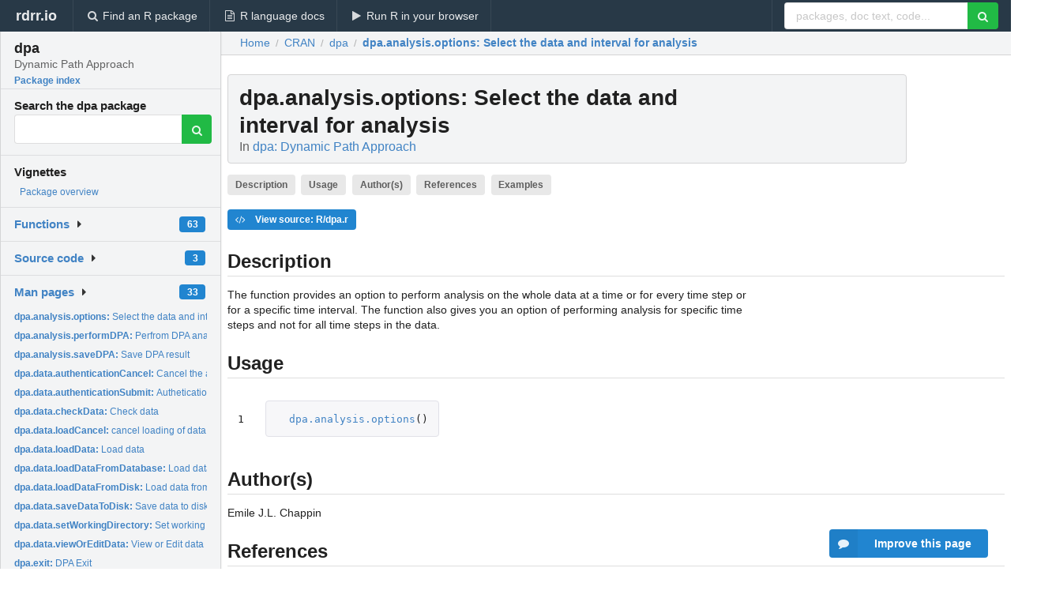

--- FILE ---
content_type: text/html; charset=utf-8
request_url: https://rdrr.io/cran/dpa/man/dpa.analysis.options.html
body_size: 28487
content:


<!DOCTYPE html>
<html lang="en">
  <head>
    <meta charset="utf-8">
    
    <script async src="https://www.googletagmanager.com/gtag/js?id=G-LRSBGK4Q35"></script>
<script>
  window.dataLayer = window.dataLayer || [];
  function gtag(){dataLayer.push(arguments);}
  gtag('js', new Date());

  gtag('config', 'G-LRSBGK4Q35');
</script>

    <meta http-equiv="X-UA-Compatible" content="IE=edge">
    <meta name="viewport" content="width=device-width, initial-scale=1, minimum-scale=1">
    <meta property="og:title" content="dpa.analysis.options: Select the data and interval for analysis in dpa: Dynamic Path Approach" />
    
      <meta name="description" content="The function provides an option to perform analysis on the whole data at a time 
or for every time step or for a specific time interval. The function also gives you 
an option of performing analysis for specific time steps and not for all time steps in 
the data.">
      <meta property="og:description" content="The function provides an option to perform analysis on the whole data at a time 
or for every time step or for a specific time interval. The function also gives you 
an option of performing analysis for specific time steps and not for all time steps in 
the data."/>
    

    <link rel="icon" href="/favicon.ico">

    <link rel="canonical" href="https://rdrr.io/cran/dpa/man/dpa.analysis.options.html" />

    <link rel="search" type="application/opensearchdescription+xml" title="R Package Documentation" href="/opensearch.xml" />

    <!-- Hello from va2  -->

    <title>dpa.analysis.options: Select the data and interval for analysis in dpa: Dynamic Path Approach</title>

    <!-- HTML5 shim and Respond.js IE8 support of HTML5 elements and media queries -->
    <!--[if lt IE 9]>
      <script src="https://oss.maxcdn.com/html5shiv/3.7.2/html5shiv.min.js"></script>
      <script src="https://oss.maxcdn.com/respond/1.4.2/respond.min.js"></script>
    <![endif]-->

    
      
      
<link rel="stylesheet" href="/static/CACHE/css/dd7eaddf7db3.css" type="text/css" />

    

    
  

  <script type="application/ld+json">
{
  "@context": "http://schema.org",
  "@type": "Article",
  "mainEntityOfPage": {
    "@type": "WebPage",
    "@id": "https://rdrr.io/cran/dpa/man/dpa.analysis.options.html"
  },
  "headline": "Select the data and interval for analysis",
  "datePublished": "2012-10-29T08:58:35",
  "dateModified": "2019-05-02T06:05:20.419902+00:00",
  "author": {
    "@type": "Person",
    "name": "Emile Chappin \u003Ce.j.l.chappin@tudelft.nl\u003E"
  },
  "description": "The function provides an option to perform analysis on the whole data at a time  or for every time step or for a specific time interval. The function also gives you  an option of performing analysis for specific time steps and not for all time steps in  the data."
}
  </script>

  <style>
    .hll { background-color: #ffffcc }
.pyg-c { color: #408080; font-style: italic } /* Comment */
.pyg-err { border: 1px solid #FF0000 } /* Error */
.pyg-k { color: #008000; font-weight: bold } /* Keyword */
.pyg-o { color: #666666 } /* Operator */
.pyg-ch { color: #408080; font-style: italic } /* Comment.Hashbang */
.pyg-cm { color: #408080; font-style: italic } /* Comment.Multiline */
.pyg-cp { color: #BC7A00 } /* Comment.Preproc */
.pyg-cpf { color: #408080; font-style: italic } /* Comment.PreprocFile */
.pyg-c1 { color: #408080; font-style: italic } /* Comment.Single */
.pyg-cs { color: #408080; font-style: italic } /* Comment.Special */
.pyg-gd { color: #A00000 } /* Generic.Deleted */
.pyg-ge { font-style: italic } /* Generic.Emph */
.pyg-gr { color: #FF0000 } /* Generic.Error */
.pyg-gh { color: #000080; font-weight: bold } /* Generic.Heading */
.pyg-gi { color: #00A000 } /* Generic.Inserted */
.pyg-go { color: #888888 } /* Generic.Output */
.pyg-gp { color: #000080; font-weight: bold } /* Generic.Prompt */
.pyg-gs { font-weight: bold } /* Generic.Strong */
.pyg-gu { color: #800080; font-weight: bold } /* Generic.Subheading */
.pyg-gt { color: #0044DD } /* Generic.Traceback */
.pyg-kc { color: #008000; font-weight: bold } /* Keyword.Constant */
.pyg-kd { color: #008000; font-weight: bold } /* Keyword.Declaration */
.pyg-kn { color: #008000; font-weight: bold } /* Keyword.Namespace */
.pyg-kp { color: #008000 } /* Keyword.Pseudo */
.pyg-kr { color: #008000; font-weight: bold } /* Keyword.Reserved */
.pyg-kt { color: #B00040 } /* Keyword.Type */
.pyg-m { color: #666666 } /* Literal.Number */
.pyg-s { color: #BA2121 } /* Literal.String */
.pyg-na { color: #7D9029 } /* Name.Attribute */
.pyg-nb { color: #008000 } /* Name.Builtin */
.pyg-nc { color: #0000FF; font-weight: bold } /* Name.Class */
.pyg-no { color: #880000 } /* Name.Constant */
.pyg-nd { color: #AA22FF } /* Name.Decorator */
.pyg-ni { color: #999999; font-weight: bold } /* Name.Entity */
.pyg-ne { color: #D2413A; font-weight: bold } /* Name.Exception */
.pyg-nf { color: #0000FF } /* Name.Function */
.pyg-nl { color: #A0A000 } /* Name.Label */
.pyg-nn { color: #0000FF; font-weight: bold } /* Name.Namespace */
.pyg-nt { color: #008000; font-weight: bold } /* Name.Tag */
.pyg-nv { color: #19177C } /* Name.Variable */
.pyg-ow { color: #AA22FF; font-weight: bold } /* Operator.Word */
.pyg-w { color: #bbbbbb } /* Text.Whitespace */
.pyg-mb { color: #666666 } /* Literal.Number.Bin */
.pyg-mf { color: #666666 } /* Literal.Number.Float */
.pyg-mh { color: #666666 } /* Literal.Number.Hex */
.pyg-mi { color: #666666 } /* Literal.Number.Integer */
.pyg-mo { color: #666666 } /* Literal.Number.Oct */
.pyg-sa { color: #BA2121 } /* Literal.String.Affix */
.pyg-sb { color: #BA2121 } /* Literal.String.Backtick */
.pyg-sc { color: #BA2121 } /* Literal.String.Char */
.pyg-dl { color: #BA2121 } /* Literal.String.Delimiter */
.pyg-sd { color: #BA2121; font-style: italic } /* Literal.String.Doc */
.pyg-s2 { color: #BA2121 } /* Literal.String.Double */
.pyg-se { color: #BB6622; font-weight: bold } /* Literal.String.Escape */
.pyg-sh { color: #BA2121 } /* Literal.String.Heredoc */
.pyg-si { color: #BB6688; font-weight: bold } /* Literal.String.Interpol */
.pyg-sx { color: #008000 } /* Literal.String.Other */
.pyg-sr { color: #BB6688 } /* Literal.String.Regex */
.pyg-s1 { color: #BA2121 } /* Literal.String.Single */
.pyg-ss { color: #19177C } /* Literal.String.Symbol */
.pyg-bp { color: #008000 } /* Name.Builtin.Pseudo */
.pyg-fm { color: #0000FF } /* Name.Function.Magic */
.pyg-vc { color: #19177C } /* Name.Variable.Class */
.pyg-vg { color: #19177C } /* Name.Variable.Global */
.pyg-vi { color: #19177C } /* Name.Variable.Instance */
.pyg-vm { color: #19177C } /* Name.Variable.Magic */
.pyg-il { color: #666666 } /* Literal.Number.Integer.Long */
  </style>


    
  </head>

  <body>
    <div class="ui darkblue top fixed inverted menu" role="navigation" itemscope itemtype="http://www.schema.org/SiteNavigationElement" style="height: 40px; z-index: 1000;">
      <a class="ui header item " href="/">rdrr.io<!-- <small>R Package Documentation</small>--></a>
      <a class='ui item ' href="/find/" itemprop="url"><i class='search icon'></i><span itemprop="name">Find an R package</span></a>
      <a class='ui item ' href="/r/" itemprop="url"><i class='file text outline icon'></i> <span itemprop="name">R language docs</span></a>
      <a class='ui item ' href="/snippets/" itemprop="url"><i class='play icon'></i> <span itemprop="name">Run R in your browser</span></a>

      <div class='right menu'>
        <form class='item' method='GET' action='/search'>
          <div class='ui right action input'>
            <input type='text' placeholder='packages, doc text, code...' size='24' name='q'>
            <button type="submit" class="ui green icon button"><i class='search icon'></i></button>
          </div>
        </form>
      </div>
    </div>

    
  



<div style='width: 280px; top: 24px; position: absolute;' class='ui vertical menu only-desktop bg-grey'>
  <a class='header  item' href='/cran/dpa/' style='padding-bottom: 4px'>
    <h3 class='ui header' style='margin-bottom: 4px'>
      dpa
      <div class='sub header'>Dynamic Path Approach</div>
    </h3>
    <small style='padding: 0 0 16px 0px' class='fakelink'>Package index</small>
  </a>

  <form class='item' method='GET' action='/search'>
    <div class='sub header' style='margin-bottom: 4px'>Search the dpa package</div>
    <div class='ui action input' style='padding-right: 32px'>
      <input type='hidden' name='package' value='dpa'>
      <input type='hidden' name='repo' value='cran'>
      <input type='text' placeholder='' name='q'>
      <button type="submit" class="ui green icon button">
        <i class="search icon"></i>
      </button>
    </div>
  </form>

  
    <div class='header item' style='padding-bottom: 7px'>Vignettes</div>
    <small>
      <ul class='fakelist'>
        
          <li>
            <a href='/cran/dpa/man/dpa-package.html'>
              Package overview
              
            </a>
          </li>
        
      </ul>
    </small>
  

  <div class='ui floating dropdown item finder '>
  <b><a href='/cran/dpa/api/'>Functions</a></b> <div class='ui blue label'>63</div>
  <i class='caret right icon'></i>
  
  
  
</div>

  <div class='ui floating dropdown item finder '>
  <b><a href='/cran/dpa/f/'>Source code</a></b> <div class='ui blue label'>3</div>
  <i class='caret right icon'></i>
  
  
  
</div>

  <div class='ui floating dropdown item finder '>
  <b><a href='/cran/dpa/man/'>Man pages</a></b> <div class='ui blue label'>33</div>
  <i class='caret right icon'></i>
  
    <small>
      <ul style='list-style-type: none; margin: 12px auto 0; line-height: 2.0; padding-left: 0px; padding-bottom: 8px;'>
        
          <li style='white-space: nowrap; text-overflow: clip; overflow: hidden;'><a href='/cran/dpa/man/dpa.analysis.options.html'><b>dpa.analysis.options: </b>Select the data and interval for analysis</a></li>
        
          <li style='white-space: nowrap; text-overflow: clip; overflow: hidden;'><a href='/cran/dpa/man/dpa.analysis.performDPA.html'><b>dpa.analysis.performDPA: </b>Perfrom DPA analysis</a></li>
        
          <li style='white-space: nowrap; text-overflow: clip; overflow: hidden;'><a href='/cran/dpa/man/dpa.analysis.saveDPA.html'><b>dpa.analysis.saveDPA: </b>Save DPA result</a></li>
        
          <li style='white-space: nowrap; text-overflow: clip; overflow: hidden;'><a href='/cran/dpa/man/dpa.data.authenticationCancel.html'><b>dpa.data.authenticationCancel: </b>Cancel the authetication window</a></li>
        
          <li style='white-space: nowrap; text-overflow: clip; overflow: hidden;'><a href='/cran/dpa/man/dpa.data.authenticationSubmit.html'><b>dpa.data.authenticationSubmit: </b>Authetication of information to establish connection</a></li>
        
          <li style='white-space: nowrap; text-overflow: clip; overflow: hidden;'><a href='/cran/dpa/man/dpa.data.checkData.html'><b>dpa.data.checkData: </b>Check data</a></li>
        
          <li style='white-space: nowrap; text-overflow: clip; overflow: hidden;'><a href='/cran/dpa/man/dpa.data.loadCancel.html'><b>dpa.data.loadCancel: </b>cancel loading of data</a></li>
        
          <li style='white-space: nowrap; text-overflow: clip; overflow: hidden;'><a href='/cran/dpa/man/dpa.data.loadData.html'><b>dpa.data.loadData: </b>Load data</a></li>
        
          <li style='white-space: nowrap; text-overflow: clip; overflow: hidden;'><a href='/cran/dpa/man/dpa.data.loadDataFromDatabase.html'><b>dpa.data.loadDataFromDatabase: </b>Load data from database</a></li>
        
          <li style='white-space: nowrap; text-overflow: clip; overflow: hidden;'><a href='/cran/dpa/man/dpa.data.loadDataFromDisk.html'><b>dpa.data.loadDataFromDisk: </b>Load data from database</a></li>
        
          <li style='white-space: nowrap; text-overflow: clip; overflow: hidden;'><a href='/cran/dpa/man/dpa.data.saveDataToDisk.html'><b>dpa.data.saveDataToDisk: </b>Save data to disk</a></li>
        
          <li style='white-space: nowrap; text-overflow: clip; overflow: hidden;'><a href='/cran/dpa/man/dpa.data.setWorkingDirectory.html'><b>dpa.data.setWorkingDirectory: </b>Set working directory</a></li>
        
          <li style='white-space: nowrap; text-overflow: clip; overflow: hidden;'><a href='/cran/dpa/man/dpa.data.viewOrEditData.html'><b>dpa.data.viewOrEditData: </b>View or Edit data</a></li>
        
          <li style='white-space: nowrap; text-overflow: clip; overflow: hidden;'><a href='/cran/dpa/man/dpa.exit.html'><b>dpa.exit: </b>DPA Exit</a></li>
        
          <li style='white-space: nowrap; text-overflow: clip; overflow: hidden;'><a href='/cran/dpa/man/dpa.find.missingRow.html'><b>dpa.find.missingRow: </b>Find missing rows in data</a></li>
        
          <li style='white-space: nowrap; text-overflow: clip; overflow: hidden;'><a href='/cran/dpa/man/dpa.generate.lag.html'><b>dpa.generate.lag: </b>Generate lagged parameters in the data</a></li>
        
          <li style='white-space: nowrap; text-overflow: clip; overflow: hidden;'><a href='/cran/dpa/man/dpa.incrementValue.html'><b>dpa.incrementValue: </b>DPA increment value</a></li>
        
          <li style='white-space: nowrap; text-overflow: clip; overflow: hidden;'><a href='/cran/dpa/man/dpa.locate.missing.html'><b>dpa.locate.missing: </b>Locate missing data</a></li>
        
          <li style='white-space: nowrap; text-overflow: clip; overflow: hidden;'><a href='/cran/dpa/man/dpa-package.html'><b>dpa-package: </b>Dynamic Path Approach for Analyzing time-dependent simulation...</a></li>
        
          <li style='white-space: nowrap; text-overflow: clip; overflow: hidden;'><a href='/cran/dpa/man/dpa.relations.addRelations.html'><b>dpa.relations.addRelations: </b>Adding an entry made to the relations</a></li>
        
          <li style='white-space: nowrap; text-overflow: clip; overflow: hidden;'><a href='/cran/dpa/man/dpa.relations.editRelations.html'><b>dpa.relations.editRelations: </b>Edit relations</a></li>
        
          <li style='white-space: nowrap; text-overflow: clip; overflow: hidden;'><a href='/cran/dpa/man/dpa.relations.loadRelations.html'><b>dpa.relations.loadRelations: </b>Load the saved relations from disk</a></li>
        
          <li style='white-space: nowrap; text-overflow: clip; overflow: hidden;'><a href='/cran/dpa/man/dpa.relations.saveRelations.html'><b>dpa.relations.saveRelations: </b>Save the relation</a></li>
        
          <li style='white-space: nowrap; text-overflow: clip; overflow: hidden;'><a href='/cran/dpa/man/dpa.results.generateCoefficientsPlots.html'><b>dpa.results.generateCoefficientsPlots: </b>Generate the Coefficients plot</a></li>
        
          <li style='white-space: nowrap; text-overflow: clip; overflow: hidden;'><a href='/cran/dpa/man/dpa.results.generateFitPlots.html'><b>dpa.results.generateFitPlots: </b>Generate the Fit plot</a></li>
        
          <li style='white-space: nowrap; text-overflow: clip; overflow: hidden;'><a href='/cran/dpa/man/dpa.results.setGraphDir.html'><b>dpa.results.setGraphDir: </b>Change results directory</a></li>
        
          <li style='white-space: nowrap; text-overflow: clip; overflow: hidden;'><a href='/cran/dpa/man/dpa.results.viewNodePlots.html'><b>dpa.results.viewNodePlots: </b>Generate graphs in between the parameters of data</a></li>
        
          <li style='white-space: nowrap; text-overflow: clip; overflow: hidden;'><a href='/cran/dpa/man/dpa.results.viewRelationsPlots.html'><b>dpa.results.viewRelationsPlots: </b>Generate the Relations plot</a></li>
        
          <li style='white-space: nowrap; text-overflow: clip; overflow: hidden;'><a href='/cran/dpa/man/dpa.sort.data.html'><b>dpa.sort.data: </b>Sort data</a></li>
        
          <li style='white-space: nowrap; text-overflow: clip; overflow: hidden;'><a href='/cran/dpa/man/dpa.start.html'><b>dpa.start: </b>DPA Start</a></li>
        
          <li style='white-space: nowrap; text-overflow: clip; overflow: hidden;'><a href='/cran/dpa/man/i.html'><b>i: </b>i</a></li>
        
          <li style='white-space: nowrap; text-overflow: clip; overflow: hidden;'><a href='/cran/dpa/man/parameters.html'><b>parameters: </b>Parameters</a></li>
        
          <li style='white-space: nowrap; text-overflow: clip; overflow: hidden;'><a href='/cran/dpa/man/relations.html'><b>relations: </b>Relations</a></li>
        
        <li style='padding-top: 4px; padding-bottom: 0;'><a href='/cran/dpa/man/'><b>Browse all...</b></a></li>
      </ul>
    </small>
  
  
  
</div>


  

  
</div>



  <div class='desktop-pad' id='body-content'>
    <div class='ui fluid container bc-row' style='padding-left: 24px'>
      <div class='ui breadcrumb' itemscope itemtype="http://schema.org/BreadcrumbList">
        <a class='section' href="/">Home</a>

        <div class='divider'> / </div>

        <span itemprop="itemListElement" itemscope itemtype="http://schema.org/ListItem">
          <a class='section' itemscope itemtype="http://schema.org/Thing" itemprop="item" id="https://rdrr.io/all/cran/" href="/all/cran/">
            <span itemprop="name">CRAN</span>
          </a>
          <meta itemprop="position" content="1" />
        </span>

        <div class='divider'> / </div>

        <span itemprop="itemListElement" itemscope itemtype="http://schema.org/ListItem">
          <a class='section' itemscope itemtype="http://schema.org/Thing" itemprop="item" id="https://rdrr.io/cran/dpa/" href="/cran/dpa/">
            <span itemprop="name">dpa</span>
          </a>
          <meta itemprop="position" content="2" />
        </span>

        <div class='divider'> / </div>

        <span itemprop="itemListElement" itemscope itemtype="http://schema.org/ListItem" class="active section">
          <a class='active section' itemscope itemtype="http://schema.org/Thing" itemprop="item" id="https://rdrr.io/cran/dpa/man/dpa.analysis.options.html" href="https://rdrr.io/cran/dpa/man/dpa.analysis.options.html">
            <strong itemprop="name">dpa.analysis.options</strong>: Select the data and interval for analysis
          </a>
          <meta itemprop="position" content="3" />
        </span>
      </div>
    </div>

    <div id='man-container' class='ui container' style='padding: 0px 8px'>
      
        
          <div class='only-desktop' style='float: right; width: 300px; height: 600px; margin-left: 16px;'>
            <ins class="adsbygoogle"
style="display:block;min-width:120px;max-width:300px;width:100%;height:600px"
data-ad-client="ca-pub-6535703173049909"
data-ad-slot="4796835387"
data-ad-format="vertical"></ins>
          </div>
        

        <!-- ethical is further down, under the title -->
      

      <h1 class='ui block header fit-content' id='manTitle'>
        <span id='manSlug'>dpa.analysis.options</span>: Select the data and interval for analysis
        <div class='sub header'>In <a href='/cran/dpa/'>dpa: Dynamic Path Approach</a>
      </h1>

      

      <p>
        
          <a class='ui label' href='#heading-0' style='margin-bottom: 4px;'>Description</a>
        
          <a class='ui label' href='#heading-1' style='margin-bottom: 4px;'>Usage</a>
        
          <a class='ui label' href='#heading-2' style='margin-bottom: 4px;'>Author(s)</a>
        
          <a class='ui label' href='#heading-3' style='margin-bottom: 4px;'>References</a>
        
          <a class='ui label' href='#heading-4' style='margin-bottom: 4px;'>Examples</a>
        
      </p>

      <p>
        
          <a class='ui blue label' href='/cran/dpa/src/R/dpa.r'><i class='code icon'></i> View source: R/dpa.r</a>
        
      </p>

      


<a class="anchor" id="heading-0"></a><h2 class="ui dividing header">Description</h2>
<p>The function provides an option to perform analysis on the whole data at a time 
or for every time step or for a specific time interval. The function also gives you 
an option of performing analysis for specific time steps and not for all time steps in 
the data.
</p>
<a class="anchor" id="heading-1"></a><h2 class="ui dividing header">Usage</h2>
<table class="highlighttable"><tr><td class="linenos"><div class="linenodiv"><pre>1</pre></div></td><td class="code"><div class="highlight"><pre><span></span>  <span class="pyg-nf"><a id="sym-dpa.analysis.options" class="mini-popup" href="/cran/dpa/man/dpa.analysis.options.html" data-mini-url="/cran/dpa/man/dpa.analysis.options.minihtml">dpa.analysis.options</a></span><span class="pyg-p">()</span>
</pre></div>
</td></tr></table>
<a class="anchor" id="heading-2"></a><h2 class="ui dividing header">Author(s)</h2>
<p>Emile J.L. Chappin
</p>
<a class="anchor" id="heading-3"></a><h2 class="ui dividing header">References</h2>
<p>http://www.chappin.com
</p>
<a class="anchor" id="heading-4"></a><h2 class="ui dividing header">Examples</h2>
<table class="highlighttable"><tr><td class="linenos"><div class="linenodiv"><pre>1</pre></div></td><td class="code"><div class="highlight"><pre><span></span><span class="pyg-c1">#dpa.analysis.options()</span>
</pre></div>
</td></tr></table>


      

      

      <br />

      <div class='only-mobile' style='width: 320px; height: 100px; text-align: center;'><!-- rdrr-mobile-responsive -->
<ins class="adsbygoogle"
    style="display:block"
    data-ad-client="ca-pub-6535703173049909"
    data-ad-slot="4915028187"
    data-ad-format="auto"></ins></div>

      <small><a href="/cran/dpa/">dpa documentation</a> built on May 2, 2019, 6:05 a.m.</small>


      <br />
      <br />

      <div class='ui message'>
        <div class='ui stackable grid'>
          <div class='ten wide column'>
            <h2 class='ui header'>Related to <a href=''>dpa.analysis.options</a> in <a href='/cran/dpa/'>dpa</a>...</h2>
          </div>
          <div class='six wide column'>
            <form class='ui form' method='GET' action='/search'>
              <div class='ui action input'>
                <input type='hidden' name='package' value='dpa'>
                <input type='hidden' name='repo' value='cran'>
                <input type='text' placeholder='dpa.analysis.options' name='q' size='32'>
                <button type="submit" class="ui green button"><i class='search icon'></i></button>
              </div>
            </form>
          </div>
        </div>

        <div class='ui three column stackable grid'>
          <div class='column'>
            <div class='ui link list'>
              <!-- <a class='header item'>dpa.analysis.options source code</a> -->
              <a class='fakelink item' href='/cran/dpa/'><b>dpa index</b></a>
              
            </div>
          </div>

          <div class='column'>
            <div class='ui link list'>
              
                <a class='fakelink item' href='/cran/dpa/man/dpa-package.html'>
                  Package overview
                  
                </a>
              
            </div>
          </div>

          

          
        </div>
      </div>
    </div>

    <div class="ui inverted darkblue vertical footer segment" style='margin-top: 16px; padding: 32px;'>
  <div class="ui center aligned container">
    <div class="ui stackable inverted divided three column centered grid">
      <div class="five wide column">
        <h4 class="ui inverted header">R Package Documentation</h4>
        <div class='ui inverted link list'>
          <a class='item' href='/' >rdrr.io home</a>
          <a class='item' href='/r/'>R language documentation</a>
          <a class='item' href='/snippets/'>Run R code online</a>
        </div>
      </div>
      <div class="five wide column">
        <h4 class="ui inverted header">Browse R Packages</h4>
        <div class='ui inverted link list'>
          <a class='item' href='/all/cran/'>CRAN packages</a>
          <a class='item' href='/all/bioc/'>Bioconductor packages</a>
          <a class='item' href='/all/rforge/'>R-Forge packages</a>
          <a class='item' href='/all/github/'>GitHub packages</a>
        </div>
      </div>
      <div class="five wide column">
        <h4 class="ui inverted header">We want your feedback!</h4>
        <small>Note that we can't provide technical support on individual packages. You should contact the package authors for that.</small>
        <div class='ui inverted link list'>
          <a class='item' href="https://twitter.com/intent/tweet?screen_name=rdrrHQ">
            <div class='ui large icon label twitter-button-colour'>
              <i class='whiteish twitter icon'></i> Tweet to @rdrrHQ
            </div>
          </a>

          <a class='item' href="https://github.com/rdrr-io/rdrr-issues/issues">
            <div class='ui large icon label github-button-colour'>
              <i class='whiteish github icon'></i> GitHub issue tracker
            </div>
          </a>

          <a class='item' href="mailto:ian@mutexlabs.com">
            <div class='ui teal large icon label'>
              <i class='whiteish mail outline icon'></i> ian@mutexlabs.com
            </div>
          </a>

          <a class='item' href="https://ianhowson.com">
            <div class='ui inverted large image label'>
              <img class='ui avatar image' src='/static/images/ianhowson32.png'> <span class='whiteish'>Personal blog</span>
            </div>
          </a>
        </div>
      </div>
    </div>
  </div>

  
  <br />
  <div class='only-mobile' style='min-height: 120px'>
    &nbsp;
  </div>
</div>
  </div>


    <!-- suggestions button -->
    <div style='position: fixed; bottom: 2%; right: 2%; z-index: 1000;'>
      <div class="ui raised segment surveyPopup" style='display:none'>
  <div class="ui large header">What can we improve?</div>

  <div class='content'>
    <div class="ui form">
      <div class="field">
        <button class='ui fluid button surveyReasonButton'>The page or its content looks wrong</button>
      </div>

      <div class="field">
        <button class='ui fluid button surveyReasonButton'>I can't find what I'm looking for</button>
      </div>

      <div class="field">
        <button class='ui fluid button surveyReasonButton'>I have a suggestion</button>
      </div>

      <div class="field">
        <button class='ui fluid button surveyReasonButton'>Other</button>
      </div>

      <div class="field">
        <label>Extra info (optional)</label>
        <textarea class='surveyText' rows='3' placeholder="Please enter more detail, if you like. Leave your email address if you'd like us to get in contact with you."></textarea>
      </div>

      <div class='ui error message surveyError' style='display: none'></div>

      <button class='ui large fluid green disabled button surveySubmitButton'>Submit</button>
    </div>
  </div>
</div>

      <button class='ui blue labeled icon button surveyButton only-desktop' style='display: none; float: right;'><i class="comment icon"></i> Improve this page</button>
      
    </div>

    
      <script async src="//pagead2.googlesyndication.com/pagead/js/adsbygoogle.js"></script>
    

    
  


    <div class="ui modal snippetsModal">
  <div class="header">
    Embedding an R snippet on your website
  </div>
  <div class="content">
    <div class="description">
      <p>Add the following code to your website.</p>

      <p>
        <textarea class='codearea snippetEmbedCode' rows='5' style="font-family: Consolas,Monaco,'Andale Mono',monospace;">REMOVE THIS</textarea>
        <button class='ui blue button copyButton' data-clipboard-target='.snippetEmbedCode'>Copy to clipboard</button>
      </p>

      <p>For more information on customizing the embed code, read <a href='/snippets/embedding/'>Embedding Snippets</a>.</p>
    </div>
  </div>
  <div class="actions">
    <div class="ui button">Close</div>
  </div>
</div>

    
    <script type="text/javascript" src="/static/CACHE/js/73d0b6f91493.js"></script>

    
    <script type="text/javascript" src="/static/CACHE/js/484b2a9a799d.js"></script>

    
    <script type="text/javascript" src="/static/CACHE/js/4f8010c72628.js"></script>

    
  <script>
    g_package_name = 'dpa';
  </script>


    
  
<link rel="stylesheet" href="/static/CACHE/css/dd7eaddf7db3.css" type="text/css" />



    <link rel="stylesheet" href="//fonts.googleapis.com/css?family=Open+Sans:400,400italic,600,600italic,800,800italic">
    <link rel="stylesheet" href="//fonts.googleapis.com/css?family=Oswald:400,300,700">
  </body>
</html>


--- FILE ---
content_type: text/html; charset=utf-8
request_url: https://www.google.com/recaptcha/api2/aframe
body_size: 268
content:
<!DOCTYPE HTML><html><head><meta http-equiv="content-type" content="text/html; charset=UTF-8"></head><body><script nonce="Xw5NwqiIyFv63Hz8_f33Ew">/** Anti-fraud and anti-abuse applications only. See google.com/recaptcha */ try{var clients={'sodar':'https://pagead2.googlesyndication.com/pagead/sodar?'};window.addEventListener("message",function(a){try{if(a.source===window.parent){var b=JSON.parse(a.data);var c=clients[b['id']];if(c){var d=document.createElement('img');d.src=c+b['params']+'&rc='+(localStorage.getItem("rc::a")?sessionStorage.getItem("rc::b"):"");window.document.body.appendChild(d);sessionStorage.setItem("rc::e",parseInt(sessionStorage.getItem("rc::e")||0)+1);localStorage.setItem("rc::h",'1767994263947');}}}catch(b){}});window.parent.postMessage("_grecaptcha_ready", "*");}catch(b){}</script></body></html>